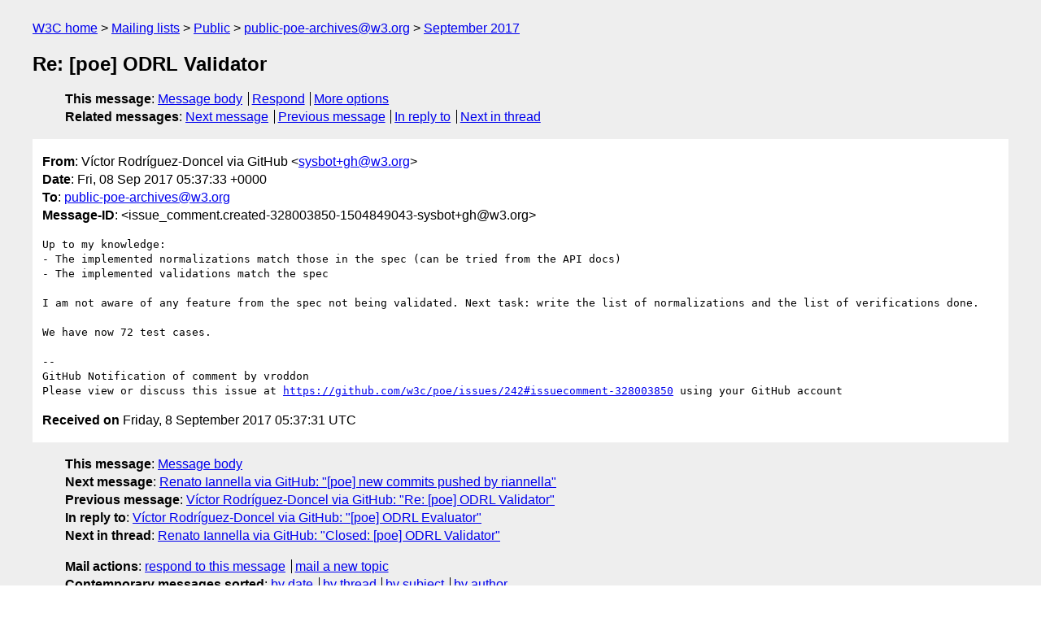

--- FILE ---
content_type: text/html
request_url: https://lists.w3.org/Archives/Public/public-poe-archives/2017Sep/0170.html
body_size: 1666
content:
<!DOCTYPE html>
<html xmlns="http://www.w3.org/1999/xhtml" lang="en">
<head>
<meta charset="utf-8" />
<meta name="viewport" content="width=device-width, initial-scale=1" />
<meta name="generator" content="hypermail 3.0.0, see https://github.com/hypermail-project/hypermail/" />
<title>Re: [poe] ODRL Validator from Víctor Rodríguez-Doncel via GitHub on 2017-09-08 (public-poe-archives@w3.org from September 2017)</title>
<meta name="Author" content="Víctor Rodríguez-Doncel via GitHub (sysbot+gh&#x40;&#0119;&#0051;&#0046;&#0111;&#0114;&#0103;)" />
<meta name="Subject" content="Re: [poe] ODRL Validator" />
<meta name="Date" content="2017-09-08" />
<link rel="stylesheet" title="Normal view" href="/assets/styles/public.css" />
<link rel="help" href="/Help/" />
<link rel="start" href="../" title="public-poe-archives@w3.org archives" />
<script defer="defer" src="/assets/js/archives.js"></script>
</head>
<body class="message">
<header class="head">
<nav class="breadcrumb" id="upper">
  <ul>
    <li><a href="https://www.w3.org/">W3C home</a></li>
    <li><a href="/">Mailing lists</a></li>
    <li><a href="../../">Public</a></li>
    <li><a href="../" rel="start">public-poe-archives@w3.org</a></li>
    <li><a href="./" rel="contents">September 2017</a></li>
  </ul>
</nav>
<h1>Re: [poe] ODRL Validator</h1>
<!-- received="Fri Sep 08 05:37:31 2017" -->
<!-- isoreceived="20170908053731" -->
<!-- sent="Fri, 08 Sep 2017 05:37:33 +0000" -->
<!-- isosent="20170908053733" -->
<!-- name="Víctor Rodríguez-Doncel via GitHub" -->
<!-- email="sysbot+gh&#x40;&#0119;&#0051;&#0046;&#0111;&#0114;&#0103;" -->
<!-- subject="Re: [poe] ODRL Validator" -->
<!-- id="issue_comment.created-328003850-1504849043-sysbot+gh@w3.org" -->
<!-- charset="utf-8" -->
<!-- inreplyto="issues.opened-255034556-1504529827-sysbot+gh&#64;w3.org" -->
<!-- expires="-1" -->
<nav id="navbar">
<ul class="links hmenu_container">
<li>
<span class="heading">This message</span>: <ul class="hmenu"><li><a href="#start" id="options1">Message body</a></li>
<li><a href="mailto:public-poe-archives&#x40;&#0119;&#0051;&#0046;&#0111;&#0114;&#0103;?Subject=Re%3A%20%5Bpoe%5D%20ODRL%20Validator&amp;In-Reply-To=%3Cissue_comment.created-328003850-1504849043-sysbot%2Bgh%40w3.org%3E&amp;References=%3Cissue_comment.created-328003850-1504849043-sysbot%2Bgh%40w3.org%3E">Respond</a></li>
<li><a href="#options3">More options</a></li>
</ul></li>
<li>
<span class="heading">Related messages</span>: <ul class="hmenu">
<!-- unext="start" -->
<li><a href="0171.html">Next message</a></li>
<li><a href="0169.html">Previous message</a></li>
<li><a href="0095.html">In reply to</a></li>
<!-- unextthread="start" -->
<li><a href="0220.html">Next in thread</a></li>
<!-- ureply="end" -->
</ul></li>
</ul>
</nav>
</header>
<!-- body="start" -->
<main class="mail">
<ul class="headers" aria-label="message headers">
<li><span class="from">
<span class="heading">From</span>: Víctor Rodríguez-Doncel via GitHub &lt;<a href="mailto:sysbot+gh&#x40;&#0119;&#0051;&#0046;&#0111;&#0114;&#0103;?Subject=Re%3A%20%5Bpoe%5D%20ODRL%20Validator&amp;In-Reply-To=%3Cissue_comment.created-328003850-1504849043-sysbot%2Bgh%40w3.org%3E&amp;References=%3Cissue_comment.created-328003850-1504849043-sysbot%2Bgh%40w3.org%3E">sysbot+gh&#x40;&#0119;&#0051;&#0046;&#0111;&#0114;&#0103;</a>&gt;
</span></li>
<li><span class="date"><span class="heading">Date</span>: Fri, 08 Sep 2017 05:37:33 +0000</span></li>
<li><span class="to"><span class="heading">To</span>: <a href="mailto:public-poe-archives&#x40;&#0119;&#0051;&#0046;&#0111;&#0114;&#0103;?Subject=Re%3A%20%5Bpoe%5D%20ODRL%20Validator&amp;In-Reply-To=%3Cissue_comment.created-328003850-1504849043-sysbot%2Bgh%40w3.org%3E&amp;References=%3Cissue_comment.created-328003850-1504849043-sysbot%2Bgh%40w3.org%3E">public-poe-archives&#x40;&#0119;&#0051;&#0046;&#0111;&#0114;&#0103;</a>
</span></li>
<li><span class="message-id"><span class="heading">Message-ID</span>: &lt;issue_comment.created-328003850-1504849043-sysbot+gh&#x40;&#0119;&#0051;&#0046;&#0111;&#0114;&#0103;&gt;
</span></li>
</ul>
<pre id="start" class="body">
Up to my knowledge:
- The implemented normalizations match those in the spec (can be tried from the API docs)
- The implemented validations match the spec

I am not aware of any feature from the spec not being validated. Next task: write the list of normalizations and the list of verifications done. 

We have now 72 test cases.

-- 
GitHub Notification of comment by vroddon
Please view or discuss this issue at <a href="https://github.com/w3c/poe/issues/242#issuecomment-328003850">https://github.com/w3c/poe/issues/242#issuecomment-328003850</a> using your GitHub account
</pre>
<p class="received"><span class="heading">Received on</span> Friday,  8 September 2017 05:37:31 UTC</p>
</main>
<!-- body="end" -->
<footer class="foot">
<nav id="navbarfoot">
<ul class="links hmenu_container">
<li><span class="heading">This message</span>: <span class="message_body"><a href="#start">Message body</a></span></li>
<!-- lnext="start" -->
<li><span class="heading">Next message</span>: <a href="0171.html">Renato Iannella via GitHub: "[poe] new commits pushed by riannella"</a></li>
<li><span class="heading">Previous message</span>: <a href="0169.html">V&#0237;ctor Rodr&#0237;guez-Doncel via GitHub: "Re: [poe] ODRL Validator"</a></li>
<li><span class="heading">In reply to</span>: <a href="0095.html">V&#0237;ctor Rodr&#0237;guez-Doncel via GitHub: "[poe] ODRL Evaluator"</a></li>
<!-- lnextthread="start" -->
<li><span class="heading">Next in thread</span>: <a href="0220.html">Renato Iannella via GitHub: "Closed: [poe] ODRL Validator"</a></li>
<!-- lreply="end" -->
</ul>
<ul class="links hmenu_container">
<li id="options3"><span class="heading">Mail actions</span>: <ul class="hmenu"><li><a href="mailto:public-poe-archives&#x40;&#0119;&#0051;&#0046;&#0111;&#0114;&#0103;?Subject=Re%3A%20%5Bpoe%5D%20ODRL%20Validator&amp;In-Reply-To=%3Cissue_comment.created-328003850-1504849043-sysbot%2Bgh%40w3.org%3E&amp;References=%3Cissue_comment.created-328003850-1504849043-sysbot%2Bgh%40w3.org%3E">respond to this message</a></li>
<li><a href="mailto:public-poe-archives&#x40;&#0119;&#0051;&#0046;&#0111;&#0114;&#0103;">mail a new topic</a></li></ul></li>
<li><span class="heading">Contemporary messages sorted</span>: <ul class="hmenu"><li><a href="index.html#msg170">by date</a></li>
<li><a href="thread.html#msg170">by thread</a></li>
<li><a href="subject.html#msg170">by subject</a></li>
<li><a href="author.html#msg170">by author</a></li>
</ul></li>
<li><span class="heading">Help</span>: <ul class="hmenu">
    <li><a href="/Help/" rel="help">how to use the archives</a></li>
    <li><a href="https://www.w3.org/Search/Mail/Public/search?type-index=public-poe-archives&amp;index-type=t">search the archives</a></li>
</ul>
</li>
</ul>
</nav>
<!-- trailer="footer" -->
<p class="colophon">
This archive was generated by <a href="https://github.com/hypermail-project/hypermail/">hypermail 3.0.0</a>: Thursday, 13 July 2023 18:17:13 UTC
</p>
</footer>
</body>
</html>
